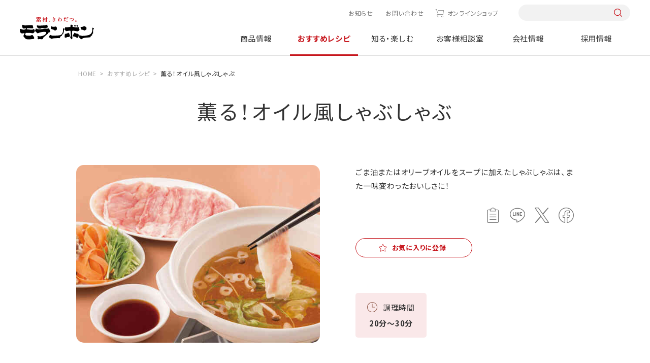

--- FILE ---
content_type: text/html; charset=UTF-8
request_url: https://www.moranbong.co.jp/recipe/detail/2467.html
body_size: 9181
content:
<!DOCTYPE html>
<html lang="ja">
<head prefix="og: http://ogp.me/ns# fb: http://ogp.me/ns/fb# article: http://ogp.me/ns/article#">
<meta charset="UTF-8" />
<meta http-equiv="X-UA-COMPATIBLE" content="IE=edge" />
<meta name="viewport" content="width=device-width" />
<meta name="format-detection" content="telephone=no,address=no,email=no" />
<title>薫る！オイル風しゃぶしゃぶ | おすすめレシピ | モランボン</title>
<meta name="description" content="「薫る！オイル風しゃぶしゃぶ」のレシピページです。ごま油またはオリーブオイルをスープに加えたしゃぶしゃぶは、また一味変わったおいしさに！" />
<meta name="keywords" content="モランボン,ジャン,焼肉,たれ,韓の食菜,レシピ,キャンペーン,会社情報,採用情報" />
<meta property="og:type" content="article" />
<meta property="og:title" content="薫る！オイル風しゃぶしゃぶ | おすすめレシピ | モランボン" />
<meta property="og:description" content="「薫る！オイル風しゃぶしゃぶ」のレシピページです。ごま油またはオリーブオイルをスープに加えたしゃぶしゃぶは、また一味変わったおいしさに！" />
<meta property="og:image" content="https://www.moranbong.co.jp/recipe/images/2467_ext_03_0_L.jpg" />
<meta property="og:url" content="https://www.moranbong.co.jp/recipe/detail/2467.html" />
<meta property="og:site_name" content="モランボン" />
<meta name="twitter:card" content="summary_large_image" />
<meta name="twitter:url" content="https://www.moranbong.co.jp/recipe/detail/2467.html" />
<meta name="twitter:title" content="薫る！オイル風しゃぶしゃぶ | おすすめレシピ | モランボン" />
<meta name="twitter:description" content="「薫る！オイル風しゃぶしゃぶ」のレシピページです。ごま油またはオリーブオイルをスープに加えたしゃぶしゃぶは、また一味変わったおいしさに！" />
<meta name="twitter:image:src" content="https://www.moranbong.co.jp/recipe/images/2467_ext_03_0_L.jpg" />
<link rel="canonical" href="https://www.moranbong.co.jp/recipe/detail/2467.html">
<!-- Google Tag Manager -->
<script>(function(w,d,s,l,i){w[l]=w[l]||[];w[l].push({'gtm.start':
new Date().getTime(),event:'gtm.js'});var f=d.getElementsByTagName(s)[0],
j=d.createElement(s),dl=l!='dataLayer'?'&l='+l:'';j.async=true;j.src=
'https://www.googletagmanager.com/gtm.js?id='+i+dl;f.parentNode.insertBefore(j,f);
})(window,document,'script','dataLayer','GTM-5ZW3C6K');</script>
<!-- End Google Tag Manager -->
<link rel="shortcut icon" href="../../favicon_mrb.ico">
<link rel="apple-touch-icon" href="../../touch_logo.png">
<link rel="preconnect" href="https://fonts.googleapis.com">
<link rel="preconnect" href="https://fonts.gstatic.com" crossorigin>
<link rel="preload" href="https://fonts.googleapis.com/css2?family=Noto+Sans+JP:wght@400;700&family=Yellowtail&family=Zen+Old+Mincho:wght@400;700&display=swap" as="style">
<link rel="stylesheet" href="https://fonts.googleapis.com/css2?family=Noto+Sans+JP:wght@400;700&family=Yellowtail&family=Zen+Old+Mincho:wght@400;700&display=swap" media="print" onload="this.media='all'">
<link href="../../common/dist/css/common.css?023531" rel="stylesheet">
<link href="../../common/dist/css/recipe.css" rel="stylesheet">
</head>
<body id="recipe" class="">
<!-- Google Tag Manager (noscript) -->
<noscript><iframe src="https://www.googletagmanager.com/ns.html?id=GTM-5ZW3C6K"
height="0" width="0" style="display:none;visibility:hidden"></iframe></noscript>
<!-- End Google Tag Manager (noscript) -->
<style>
@media screen and (min-width: 751px) {
    #product header .catList {
        justify-content: start;
    }
    #product .catList>div:nth-of-type(1) {
        margin-left: 0;
    }
    #product .catList>div:nth-of-type(5) {
        margin-right: 0;
    }
}
.headerNav__main .mainList__cnt .cnt__main .productCnt__cat .catList>div:nth-last-of-type(-n+3) {
    margin-bottom: auto;
}
</style>


<header id="header">
<div class="header">
<div class="header__inner">
<h1 class="header__logo"><a href="/"><img src="/common/dist/img/logo.svg" alt="モランボン"></a></h1>
<nav class="headerNav">
<div class="headerNav__inner">
<div class="headerNav__sub">
<ul class="subList">
<li class="subList__item news"><a href="/news/">お知らせ</a></li>
<li class="subList__item"><a href="/consultation/#pagelink_inquiry">お問い合わせ</a></li>
<li class="subList__item onlineshop"><a href="https://www.moranbong-shop.com/" class="icon-cart" target="_blank">オンラインショップ</a></li>
</ul>
<div class="sub__search pc-only">
<form action="/search/" onsubmit="return siteSearchCheck(this,'/search/?blog_id=1&no_query=1');" name="search_form">
<input type="hidden" name="blog_id" value="1">
<input type="search" name="query" value="" />
<input type="submit">
</form>
</div>
</div>
<div class="headerNav__main">
<ul class="mainList">
<li class="mainList__item product">
<a href="/products/" class="mainList__button">商品情報</a>
<div class="mainList__cnt">
<div class="cnt__inner l-cnt-lg">
<div class="cnt__ttl pc-only">
<div class="ttl__inner">
<a href="/products/">
<p><span>Product</span>商品情報</p>
<p class="ttl__top">TOPへ</p>
</a>
</div>
<p class="new link--right"><a href="/products/new/"><span>新商品情報</span></a></p>
<ul class="ttl__brand">
<li>ブランドサイト</li>
<li class="link--right"><a href="/jang/">ジャン焼肉サイト</a></li>
<li class="link--right"><a href="/hanshoku/">おうち韓食サイト</a></li>
<li class="link--right"><a href="/tuqro/">手作り餃子サイト</a></li>
<li class="link--right"><a href="/nabe/">おいしい鍋サイト</a></li>
</ul>
</div>
<div class="cnt__main">
<div class="main__inner">
<div class="productCnt pc-only">
<div class="productCnt__wrap">
<div class="productCnt__cat">
<p>商品カテゴリーから探す</p>
<div class="catList pc-only">
<div>
<a href="/products/kimchi/">
<div><img src="/common/dist/img/img_kimchi.jpg?20240328" alt="キムチ"></div>
<p>キムチ</p>
</a>
</div>
<div>
<a href="/products/yakinikunotare/">
<div><img src="/common/dist/img/img_yakiniku.jpg?20240328" alt="焼肉のたれ"></div>
<p>焼肉のたれ</p>
</a>
</div>
<div>
<a href="/products/chinese/">
<div><img src="/common/dist/img/img_dough.jpg?20240328" alt="餃子の皮&ピザなど"></div>
<p>餃子の皮&ピザなど</p>
</a>
</div>
<div>
<a href="/products/nabesoup/">
<div><img src="/common/dist/img/img_soup.jpg?20240328" alt="鍋&スープ"></div>
<p>鍋&スープ</p>
</a>
</div>
<div>
<a href="/products/korean/">
<div><img src="/common/dist/img/img_korean-taste.jpg?20240328" alt="韓国料理テイスト"></div>
<p>韓国料理テイスト</p>
</a>
</div>
<div>
<a href="/products/japan/">
<div><img src="/common/dist/img/img_japanese-taste.jpg?20240328" alt="和風テイスト"></div>
<p>和風テイスト</p>
</a>
</div>
<div>
<a href="/products/western/">
<div><img src="/common/dist/img/img_western-style.jpg?20240328" alt="洋風テイスト"></div>
<p>洋風テイスト</p>
</a>
</div>
<div>
<a href="/products/asia/">
<div><img src="/common/dist/img/img_asian-taste.jpg?20240328" alt="中華&他アジアテイスト"></div>
<p>中華&<br>他アジアテイスト</p>
</a>
</div>
<div>
<a href="/products/frozenfood/">
<div><img src="/common/dist/img/img_frozenfood.jpg?20250210" alt="冷凍商品"></div>
<p>冷凍商品</p>
</a>
</div>
<div>
<a href="/products/businessuse/">
<div><img src="/common/dist/img/img_business.jpg?20240328" alt="業務用商品"></div>
<p>業務用商品</p>
</a>
</div>
</div>
</div>
<div>
<div class="productCnt__counter">
<p>売場から探す</p>
<ul class="counterList">
<li>
<a href="/products/search/index.html?limit=9999&blog_id=2&target=2&query=精肉売場向け">
<div><img src="/common/dist/img/product/bg_counter01.jpg?20240329" alt="精肉売場向け商品"></div>
<p>精肉売場向け商品</p>
</a>
</li>
<li>
<a href="/products/search/index.html?limit=9999&blog_id=2&target=2&query=青果売場向け">
<div><img src="/common/dist/img/product/bg_counter03.jpg?20240329" alt="青果売場向け商品"></div>
<p>青果売場向け商品</p>
</a>
</li>
<li>
<a href="/products/search/index.html?limit=9999&blog_id=2&target=2&query=水産売場向け">
<div><img src="/common/dist/img/product/bg_counter02.jpg?20240329" alt=水産売場向け商品"></div>
<p>水産売場向け商品</p>
</a>
</li>
<li>
<a href="/products/search/index.html?limit=9999&blog_id=2&target=2&query=日配売場向け">
<div><img src="/common/dist/img/product/bg_counter04.jpg?20240329" alt="日配売場向け商品"></div>
<p>日配売場向け商品</p>
</a>
</li>
</ul>
</div>
</div>
</div>
</div>
<div class="productCnt sp-only">
<ul class="cntList">
<li><a href="/products/">TOPへ</a></li>
<li><a href="/products/new/"><span>新商品情報</span><span>NEW</span></a></li>
<li><a href="/products/#pagelink_cateogry">商品カテゴリーから探す</a></li>
<li>
<p>売場から探す</p>
<ul class="productCnt__brand">
<li>
<a href="/products/search/index.html?limit=9999&blog_id=2&target=2&query=精肉売場向け">
<p>精肉売場向け商品</p>
</a>
</li>
<li>
<a href="/products/search/index.html?limit=9999&blog_id=2&target=2&query=青果売場向け">
<p>青果売場向け商品</p>
</a>
</li>
<li>
<a href="/products/search/index.html?limit=9999&blog_id=2&target=2&query=水産売場向け">
<p>水産売場向け商品</p>
</a>
</li>
<li>
<a href="/products/search/index.html?limit=9999&blog_id=2&target=2&query=日配売場向け">
<p>日配売場向け商品</p>
</a>
</li>
</ul>
</li>
<li><a href="/products/#pagelink_brand">商品ブランドから探す</a></li>
</ul>
</div>
</div>
</div>
</div>
</div>
</li>
<li class="mainList__item recipe">
<a href="/recipe/" class="mainList__button">おすすめレシピ</a>
<div class="mainList__cnt">
<div class="cnt__inner l-cnt-lg">
<div class="cnt__ttl pc-only">
<div class="ttl__inner">
<a href="/recipe/">
<p><span>Recipes</span>おすすめレシピ</p>
<p class="ttl__top">TOPへ</p>
</a>
</div>
<ul class="ttl__brand">
<li>ブランドサイト</li>
<li class="link--right"><a href="/jang/">ジャン焼肉サイト</a></li>
<li class="link--right"><a href="/hanshoku/">おうち韓食サイト</a></li>
<li class="link--right"><a href="/tuqro/">手作り餃子サイト</a></li>
<li class="link--right"><a href="/nabe/">おいしい鍋サイト</a></li>
</ul>
</div>
<div class="cnt__main">
<div class="main__inner">
<div class="recipeCnt pc-only">
<div class="recipeCnt__top">
<div class="recipeCnt__week">
<p>今週のおすすめ</p>
<div class="columnBox columnBox--01">
<div>
<a href="/recipe/detail/2018.html">
<div><img src="/recipe/images/2018_ext_03_0_L.jpg" alt="もやしのナムル"></div>
<p class="bold">もやしのナムル</p>
</a>
</div>
</div>
</div>
<div class="recipeCnt__ranking">
<p>1番人気のレシピ</p>
<div class="columnBox columnBox--01">
<div>
<a href="/recipe/detail/11304.html">
<div><img src="/recipe/images/20251017.jpg" alt="餃子の皮で作る包まない小籠包"></div>
<p class="bold">餃子の皮で作る包まない小籠包</p>
</a>
</div>
</div>
</div>
<div class="recipeCnt__movie">
<p>動画レシピ</p>
<div class="columnBox columnBox--01">
<div>
<a href="/recipe/movie/">
<div><img src="/common/dist/img/img_menu_recipe01.jpg" alt="動画レシピ"></div>
<p class="bold">動画レシピ一覧を見る</p>
</a>
</div>
</div>
</div>
</div>
<div class="recipeCnt__bottom">
<div class="button button--red"><a href="/recipe/favorite/"><span class="icon--left icon-favorite">お気に入りレシピを見る</span></a></div>
<div class="recipeCnt__special">
<p>特集レシピ</p>
<div class="columnBox columnBox--02">
<div>
<a href="/recipe/premium/1944.html">
<div><img src="/recipe/images/20251115SPR_main.png" alt="節分レシピ"></div>
<p class="bold">節分レシピ</p>
</a>
</div>
<div>
<a href="/recipe/premium/11418.html">
<div><img src="/recipe/images/20251223creamingM.png" alt="辛い鍋×追いブライト"></div>
<p class="bold">辛い鍋×追いブライト</p>
</a>
</div>
</div>
</div>
</div>
</div>
<div class="recipeCnt sp-only">
<ul class="cntList">
<li><a href="/recipe/">TOPへ</a></li>
<li>
<p>今週のおすすめ</p>
<div class="rowBox rowBox--flex rowBox--02">
<a href="/recipe/detail/2018.html">
<div><img src="/recipe/images/2018_ext_03_0_L.jpg" alt="もやしのナムル"></div>
<div>
<p class="bold">もやしのナムル</p>
</div>
</a>
</div>
</li>
<li><a href="/recipe/ranking/">人気レシピランキング一覧</a></li>
<li><a href="/recipe/movie/">動画レシピ一覧</a></li>
<li>
<p>特集レシピ</p>
<div class="columnBox columnBox--02 columnBox--sp02">
<div>
<a href="/recipe/premium/1944.html">
<div><img src="/recipe/images/20251115SPR_main.png" alt="節分レシピ"></div>
<div>
<p class="bold">節分レシピ</p>
</div>
</a>
</div>
<div>
<a href="/recipe/premium/11418.html">
<div><img src="/recipe/images/20251223creamingM.png" alt="辛い鍋×追いブライト"></div>
<div>
<p class="bold">辛い鍋×追いブライト</p>
</div>
</a>
</div>
</div>
</li>
<li><div class="button button--red"><a href="/recipe/favorite/"><span class="icon--left icon-favorite">お気に入りレシピを見る</span></a></div></li>
</ul>
</div>
</div>
</div>
</div>
</div>
</li>
<li class="mainList__item knowenjoy">
<a href="/knowenjoy/" class="mainList__button">知る・楽しむ</a>
<div class="mainList__cnt">
<div class="cnt__inner l-cnt-lg">
<div class="cnt__ttl pc-only">
<div class="ttl__inner">
<a href="/knowenjoy/">
<p><span>Information</span>知る・楽しむ</p>
<p class="ttl__top">TOPへ</p>
</a>
</div>
</div>
<div class="cnt__main">
<div class="main__inner">
<div class="knowenjoyCnt pc-only">
<ul class="knowenjoyCnt__list">
<li>
<a href="/knowenjoy/campaign/">
<div><img src="/common/dist/img/img_menu_knowenjoy01.jpg?20230328" alt="キャンペーン情報"></div>
<p>キャンペーン情報</p>
</a>
</li>
<li>
<a href="/knowenjoy/movie/">
<div><img src="/common/dist/img/img_menu_knowenjoy02.jpg?20230328" alt="CM情報館"></div>
<p>CM情報館</p>
</a>
</li>
<li>
<a href="/knowenjoy/event/">
<div><img src="/common/dist/img/img_menu_knowenjoy03.jpg?20230328" alt="イベント"></div>
<p>イベント</p>
</a>
</li>
</ul>
</div>
<div class="knowenjoyCnt sp-only">
<ul class="cntList">
<li><a href="/knowenjoy/">TOPへ</a></li>
<li><a href="/knowenjoy/campaign/">キャンペーン情報</a></li>
<li><a href="/knowenjoy/movie/">CM情報館</a></li>
<li><a href="/knowenjoy/event/">イベント</a></li>
</ul>
</div>
</div>
</div>
</div>
</div>
</li>
<li class="mainList__item consultation"><a href="/consultation/">お客様相談室</a></li>
<li class="mainList__item company"><a href="/company/">会社情報</a></li>
<li class="mainList__item recruit"><a href="/recruit/">採用情報</a></li>
<li class="mainlist__item brand sp-only">
<a href="" class="mainList__button">ブランドサイト</a>
<div class="mainList__cnt">
<div class="cnt__inner l-cnt-lg">
<div class="cnt__main">
<div class="main__inner">
<ul class="cntList brandCnt">
<li><a href="/jang/">ジャン焼肉サイト</a></li>
<li><a href="/hanshoku/">おうち韓食サイト</a></li>
<li><a href="/tuqro/">手作り餃子サイト</a></li>
<li><a href="/nabe/">おいしい鍋サイト</a></li>
</ul>
</div>
</div>
</div>
</div>
</li>
</ul>
<div class="mainList__bg"></div>
</div>
</div>
</nav>
<div class="headerNav__front sp-only">
<button class="headerNav__search icon-search"></button>
<button class="headerNav__button"><span></span></button>
</div>
<div class="search__box">
<form action="/search/" onsubmit="return siteSearchCheck(this,'/search/?blog_id=1&no_query=1');" name="search_form">
<input type="hidden" name="blog_id" value="1">
<input type="search" name="query" value="" />
<input type="submit">
</form>
</div>
</div>
</div>
</header>
<div class="overlay"></div>
<main class="lower detail" id="js-recipeID" data-recipenum="7902">
<script type="application/ld+json">
{
"@context": "http://schema.org",
"@type": "BreadcrumbList",
"itemListElement": [
{
"@type": "ListItem",
"position": 1,
"item": {
"@id": "https://www.moranbong.co.jp/",
"name": "モランボン｜素材、きわだつ"
}
},
{
"@type": "ListItem",
"position": 2,
"item": {
"@id": "https://www.moranbong.co.jp/recipe/",
"name": "おすすめレシピ"
}
},
{
"@type": "ListItem",
"position": 3,
"item": {
"@id": "https://www.moranbong.co.jp/recipe/detail/2467.html",
"name": "薫る！オイル風しゃぶしゃぶ"
}
}
]
}
</script>
<div class="breadcrumb">
<ul itemscope itemtype="http://schema.org/BreadcrumbList" class="breadcrumbList">
<li itemprop="itemListElement" itemscope itemtype="http://schema.org/ListItem"><a itemprop="item" href="../../index.html"><span itemprop="name">HOME</span></a><meta itemprop="position" content="1" /></li>
<li itemprop="itemListElement" itemscope itemtype="http://schema.org/ListItem"><a itemprop="item" href="../index.html"><span itemprop="name">おすすめレシピ</span></a><meta itemprop="position" content="2" /></li>
<li itemprop="itemListElement" itemscope itemtype="http://schema.org/ListItem"><span itemprop="name">薫る！オイル風しゃぶしゃぶ</span><meta itemprop="position" content="3" /></li>
</ul>
</div>
<div class="recipe__cnt">
<h1>薫る！オイル風しゃぶしゃぶ</h1>
<section class="intro l-cnt">
<div class="intro__img"><img id="subject_img" src="../images/2467_ext_03_0_L.jpg?20241024" alt="薫る！オイル風しゃぶしゃぶ"></div>
<div class="intro__info">
<p class="intro__txt">ごま油またはオリーブオイルをスープに加えたしゃぶしゃぶは、また一味変わったおいしさに！</p>
<div class="intro__share">
<!--<div class="share__print"><button onclick="window.print();" type="submit" class="icon-print"><span>プリントする</span></button></div>-->
<ul id="sns_wrap" class="shareList">
<li><a class="clipBord icon-clipboard" data-text="薫る！オイル風しゃぶしゃぶ。ごま油またはオリーブオイルをスープに加えたしゃぶしゃぶは、また一味変わったおいしさに！" data-url="https://www.moranbong.co.jp/recipe/detail/2467.html"></a></li>
<li><a class="share icon-line" href="http://line.me/R/msg/text/?https://www.moranbong.co.jp/recipe/detail/2467.html%0a薫る！オイル風しゃぶしゃぶ%0aごま油またはオリーブオイルをスープに加えたしゃぶしゃぶは、また一味変わったおいし..." target="_blank" rel="nofollow noopener"></a></li>
<li><a class="share icon-x" href="https://twitter.com/share?url=https://www.moranbong.co.jp/recipe/detail/2467.html&text=薫る！オイル風しゃぶしゃぶ%0aごま油またはオリーブオイルをスープに加えたしゃぶしゃぶは、また一味変わったおいし..." rel="nofollow noopener" target="_blank"></a></li>
<li><a class="share icon-facebook" href="http://www.facebook.com/share.php?u=https://www.moranbong.co.jp/recipe/detail/2467.html&t=薫る！オイル風しゃぶしゃぶ%0aごま油またはオリーブオイルをスープに加えたしゃぶしゃぶは、また一味変わったおいし..." rel="nofollow noopener" target="_blank"></a></li>
</ul>
</div>
<div id="js-favorite" class="button button--mini button--red favoButton" ><a href="javascript:void(0);"><span class="icon--left icon-favorite">お気に入りに登録</span></a></div>
<ul class="tagList">
</ul>
<ul class="introList">
<li class="introList__item time">
<p class="introList__ttl icon-cookingtime">調理時間</p>
<p class="introList__txt">20分～30分</p>
</li>
</ul>
</div>
</section>
<section class="check l-cnt">
<div class="check__inner">
<div class="check__ttl pc-only">
<p class="ttl__sub icon-play_hover"><span>Check!</span></p>
<p class="ttl__main">このレシピに<br>使っています！</p>
</div>
<div class="frameList">
<div class="check__ttl sp-only">
<p class="ttl__sub icon-play_hover"><span>Check!</span></p>
<p class="ttl__main">このレシピに<br>使っています！</p>
</div>
<div>
<a href="../../products/detail/449.html">
<div><img src="../../products/images/449_thum.png?20241024" alt="もち粉入り餃子の皮"></div>
<p>もち粉入り餃子の皮</p>
</a>
</div>
<div>
<a href="../../products/detail/418.html">
<div><img src="../../products/images/418_thum.png?20241024" alt="スープでしゃぶしゃぶ"></div>
<p>スープでしゃぶしゃぶ</p>
</a>
</div>
<div>
<a href="../../products/detail/417.html">
<div><img src="../../products/images/417_thum_1.png?20241024" alt="しゃぶしゃぶのつけだれ すりたてごま"></div>
<p>しゃぶしゃぶのつけだれ すりたてごま</p>
</a>
</div>
<div>
<a href="../../products/detail/416.html">
<div><img src="../../products/images/416_thum.png?20241024" alt="しゃぶしゃぶのつけだれ 肉旨ぽん酢"></div>
<p>しゃぶしゃぶのつけだれ 肉旨ぽん酢</p>
</a>
</div>
<div>
<a href="../../products/detail/11027.html">
<div><img src="../../products/images/20250810_04_thum.png?20241024" alt="しゃぶしゃぶのつけだれ 魚介とんこつ味"></div>
<p>しゃぶしゃぶのつけだれ 魚介とんこつ味</p>
</a>
</div>
</div>
</div>
</section>
<section class="make l-cnt">
<div class="make__material">
<p class="make__ttl icon-ingredients">材料：3～4人前</p>
<ul class="lineList lineList--01">
<li class="">
<p>豚肉 <br>（しゃぶしゃぶ用）</p>
<p>200g</p>
</li>
<li class="">
<p>鶏むね肉</p>
<p>200g</p>
</li>
<li class="">
<p>レタス</p>
<p>1/4個（約100g）</p>
</li>
<li class="">
<p>しめじ</p>
<p>1パック（約100g)</p>
</li>
<li class="">
<p>人参</p>
<p>1/2本（約100g)</p>
</li>
<li class="">
<p>水菜</p>
<p>1/2束（約100g）</p>
</li>
<li class="">
<p>ごま油 <br>またはオリーブオイル</p>
<p>大さじ3～5</p>
</li>
<li class="">
<p>水</p>
<p>1,400ml</p>
</li>
<li class="red">
<p>スープでしゃぶしゃぶ</p>
<p>1パック</p>
</li>
<li class="red">
<p>しゃぶしゃぶのつけだれ</p>
<p>適量</p>
</li>
</ul>
<p>※お好みでにんにくスライス、鷹の爪を加えると一層風味よく召しあがれます。</p>
</div>
<div class="make__howto">
<p class="make__ttl icon-howtocook">作り方</p>
<ul class="howtoList">
<li class="howtoList__item">
<p class="howtoList__ttl"><span>1</span></p>
<p class="howtoList__txt">鶏むね肉は5mm厚程度の薄切りにし、野菜は食べやすい大きさに切ります。</p>
</li>
<li class="howtoList__item">
<p class="howtoList__ttl"><span>2</span></p>
<p class="howtoList__txt">鍋に<strong>「スープでしゃぶしゃぶ」</strong>と水(1,400ml)を入れて煮立たせます｡</p>
</li>
<li class="howtoList__item">
<p class="howtoList__ttl"><span>3</span></p>
<p class="howtoList__txt">煮立ったら、ごま油またはオリーブオイルを加え、野菜を入れます。<br>
お肉は、沸騰したスープにくぐらせ、お好みの「しゃぶしゃぶのつけだれ」をつけてお召しあがりください。</p>
</li>
</ul>
<p class="howto__note">※調理時にスープがはねることがありますのでご注意ください。</p>
</div>
</section>
<section class="comment l-cnt">
</section>
<section class="keyword l-cnt">
<div class="keyword__box">
<p class="keyword__ttl">このレシピのキーワード</p>
<ul class="tagList">
<li><a href="../tagsearch/index.html?tags=0309_餃子の皮">餃子の皮</a></li>
<li><a href="../tagsearch/index.html?tags=0310_春巻の皮">春巻の皮</a></li>
<li><a href="../tagsearch/index.html?tags=0311_ワンタンの皮">ワンタンの皮</a></li>
<li><a href="../tagsearch/index.html?tags=0354_しゃぶしゃぶのたれ">しゃぶしゃぶのたれ</a></li>
<li><a href="../tagsearch/index.html?tags=1004_牛薄切り肉">牛薄切り肉</a></li>
<li><a href="../tagsearch/index.html?tags=1007_豚薄切り肉">豚薄切り肉</a></li>
<li><a href="../tagsearch/index.html?tags=1013_鶏むね肉">鶏むね肉</a></li>
<li><a href="../tagsearch/index.html?tags=1073_人参">人参</a></li>
<li><a href="../tagsearch/index.html?tags=1082_水菜">水菜</a></li>
<li><a href="../tagsearch/index.html?tags=1085_レタス">レタス</a></li>
<li><a href="../tagsearch/index.html?tags=1092_しめじ">しめじ</a></li>
<li><a href="../tagsearch/index.html?tags=1321_ごま油">ごま油</a></li>
<li><a href="../tagsearch/index.html?tags=2242_しゃぶしゃぶ">しゃぶしゃぶ</a></li>
<li><a href="../tagsearch/index.html?tags=2270_餃子の鍋">餃子の鍋</a></li>
<li><a href="../tagsearch/index.html?tags=4107_鍋">鍋</a></li>
<li><a href="../tagsearch/index.html?tags=4114_和風">和風</a></li>
<li><a href="../tagsearch/index.html?tags=6104_煮る・ゆでる">煮る・ゆでる</a></li>
<li><a href="../tagsearch/index.html?tags=9105_変わり種">変わり種</a></li>
</ul>
</div>
</section>
<section class="same l-cnt">
<h2>同じ商品を使ったレシピ</h2>
<div class="columnBox columnBox--03 columnBox--sp02">
<div>
<a href="4856.html">
<div><img src="../images/4856_ext_03_0_L.jpg?20241024" alt="塚田編集長の「わが家の手作り餃子」" /></div>
<p class="recipe__txt bold">塚田編集長の「わが家の手作り餃子」</p>
</a>
</div>
<div>
<a href="1338.html">
<div><img src="../images/1338_ext_03_0_L.jpg?20241024" alt="もち粉入り餃子の皮で作る餃子" /></div>
<p class="recipe__txt bold">もち粉入り餃子の皮で作る餃子</p>
</a>
</div>
<div>
<a href="5302.html">
<div><img src="../images/5302_ext_03_0_L.jpg?20241024" alt="春雨入りムルマンドゥ～水餃子～" /></div>
<p class="recipe__txt bold">春雨入りムルマンドゥ～水餃子～</p>
</a>
</div>
</div>
<div class="button center button--red"><a href="../search/index.html?flag=2&blog_id=3&target=3&item=もち粉入り餃子の皮 , スープでしゃぶしゃぶ , しゃぶしゃぶのつけだれ すりたてごま , しゃぶしゃぶのつけだれ 肉旨ぽん酢 , しゃぶしゃぶのつけだれ 魚介とんこつ味&query=ID9047 OR ID6457 OR ID6458 OR ID6459 OR ID11027">一覧ページへ</a></div>
</section>
<div id="history_none_border"></div>
<section id="contentHistory_wrap" class="history l-sec">
<h2>最近見たレシピ</h2>
<div class="history__inner l-cnt">
<div id="js-contentHistory" class="columnBox columnBox--04 columnBox--sp02"></div>
<div class="button right button--mini button--red"><a href="../favorite/index.html"><span class="icon--left icon-favorite">お気に入りレシピを見る</span></a></div>
</div>
</section>
<section class="search l-cnt l-sec">
    <h2>レシピ検索</h2>
    <div class="searchBox">
      <div class="searchBox__form">
        <p class="searchBox__ttl pc-only">レシピ検索</p>
        <form action="/recipe/search/index.html" onsubmit="return siteSearchCheck(this,'/recipe/search/?flag=3&no_query=1&blog_id=3&target=3');" name="search_form">
<input type="search" name="query" value="" placeholder="レシピ名を入力してください" id="js-InputText">
<input type="hidden" name="flag" value="3">
<!--<input type="hidden" name="limit" value="9999">-->
<input type="hidden" name="blog_id" value="3">
<input type="hidden" name="target" value="3"> 
<div class="searchBox__button icon-search"><input type="submit" value="検索"></div>
</form>


      </div>
      <!--<div class="searchBox__keyword">
        <p class="keyword__ttl">おすすめキーワード</p>
        <ul class="tagList">
          <li><a href="/recipe/search/index.html?flag=3&blog_id=3&target=3&query=餃子">餃子</a></li>
          <li><a href="/recipe/search/index.html?flag=3&blog_id=3&target=3&query=焼肉">焼肉</a></li>
          <li><a href="/recipe/search/index.html?flag=3&blog_id=3&target=3&query=菜の花">菜の花</a></li>
        </ul>
      </div>-->
    </div>
<div class="searchList">
  <div class="searchList__cnt searchList__main">
    <p class="searchList__ttl"><a href="" class="icon-search_ingredients">メイン食材で探す</a></p>
    <div class="mainList__wrap">
      <div class="mainList">
        <p class="mainList__ttl icon-search_meat">肉類</p>
        <div class="mainList__tag">
          <ul class="tagList">
            <li><a href="/recipe/tagsearch/index.html?tags=1001_牛焼肉用">牛焼肉用</a></li>
            <li><a href="/recipe/tagsearch/index.html?tags=1002_牛ステーキ用">牛ステーキ用</a></li>
            <li><a href="/recipe/tagsearch/index.html?tags=1004_牛薄切り肉">牛薄切り肉</a></li>
            <li><a href="/recipe/tagsearch/index.html?tags=1003_牛ブロック肉">牛ブロック肉</a></li>
            <li><a href="/recipe/tagsearch/index.html?tags=1007_豚薄切り肉">豚薄切り肉</a></li>
            <li><a href="/recipe/tagsearch/index.html?tags=1009_豚ロース肉">豚ロース肉</a></li>
            <li><a href="/recipe/tagsearch/index.html?tags=1006_豚ブロック肉">豚ブロック肉</a></li>
            <li><a href="/recipe/tagsearch/index.html?tags=1008_豚こま肉">豚こま肉</a></li>
            <li><a href="/recipe/tagsearch/index.html?tags=1012_鶏もも肉">鶏もも肉</a></li>
            <li><a href="/recipe/tagsearch/index.html?tags=1013_鶏むね肉">鶏むね肉</a></li>
            <li><a href="/recipe/tagsearch/index.html?tags=1014_鶏ささみ">鶏ささみ</a></li>
            <li><a href="/recipe/tagsearch/index.html?tags=1016_鶏手羽">鶏手羽</a></li>
            <li><a href="/recipe/tagsearch/index.html?tags=1017_ひき肉">ひき肉</a></li>
            <li><a href="/recipe/tagsearch/index.html?tags=1022_もつ・ホルモン">もつ・ホルモン</a></li>
            <li><a href="/recipe/tagsearch/index.html?tags=1024_ベーコン">ベーコン</a></li>
            <li><a href="/recipe/tagsearch/index.html?tags=1025_ソーセージ">ソーセージ</a></li>
            <li><a href="/recipe/tagsearch/index.html?tags=1027_サラダチキン">サラダチキン</a></li>
            <li><a href="/recipe/tagsearch/index.html?tags=1019_つみれ">つみれ</a></li>
          </ul>
        </div>
      </div>
      <div class="mainList">
        <p class="mainList__ttl icon-search_fish">魚介類</p>
        <div class="mainList__tag">
          <ul class="tagList">
            <li><a href="/recipe/tagsearch/index.html?tags=1035_まぐろ">まぐろ</a></li>
            <li><a href="/recipe/tagsearch/index.html?tags=1027_鮭・サーモン">鮭・サーモン</a></li>
            <li><a href="/recipe/tagsearch/index.html?tags=1028_さば">さば</a></li>
            <li><a href="/recipe/tagsearch/index.html?tags=1031_鯛">鯛</a></li>
            <li><a href="/recipe/tagsearch/index.html?tags=1036_白身魚">白身魚</a></li>
            <li><a href="/recipe/tagsearch/index.html?tags=1033_ぶり">ぶり</a></li>
            <li><a href="/recipe/tagsearch/index.html?tags=1034_かじき">かじき</a></li>
            <li><a href="/recipe/tagsearch/index.html?tags=1032_たら">たら</a></li>
            <li><a href="/recipe/tagsearch/index.html?tags=1040_いか">いか</a></li>
            <li><a href="/recipe/tagsearch/index.html?tags=1046_かに">かに</a></li>
            <li><a href="/recipe/tagsearch/index.html?tags=1045_えび">えび</a></li>
            <li><a href="/recipe/tagsearch/index.html?tags=1043_かき">かき</a></li>
            <li><a href="/recipe/tagsearch/index.html?tags=1044_ホタテ貝">ホタテ貝</a></li>
            <li><a href="/recipe/tagsearch/index.html?tags=1049_シーフードミックス">シーフードミックス</a></li>
            <li><a href="/recipe/tagsearch/index.html?tags=1047_海草類">海草類</a></li>
            <li><a href="/recipe/tagsearch/index.html?tags=1048_たらこ・明太子">たらこ・明太子</a></li>
          </ul>
        </div>
      </div>
      <div class="mainList">
        <p class="mainList__ttl icon-search_vegetable">野菜・きのこ類</p>
        <div class="mainList__tag">
          <ul class="tagList">
            <li><a href="/recipe/tagsearch/index.html?tags=1070_トマト">トマト</a></li>
            <li><a href="/recipe/tagsearch/index.html?tags=1078_ブロッコリー">ブロッコリー</a></li>
            <li><a href="/recipe/tagsearch/index.html?tags=1077_ピーマン・パプリカ">ピーマン・パプリカ</a></li>
            <li><a href="/recipe/tagsearch/index.html?tags=1068_豆苗">豆苗</a></li>
            <li><a href="/recipe/tagsearch/index.html?tags=1054_キャベツ">キャベツ</a></li>
            <li><a href="/recipe/tagsearch/index.html?tags=1076_白菜">白菜</a></li>
            <li><a href="/recipe/tagsearch/index.html?tags=1079_ほうれん草">ほうれん草</a></li>
            <li><a href="/recipe/tagsearch/index.html?tags=1074_長ねぎ">長ねぎ</a></li>
            <li><a href="/recipe/tagsearch/index.html?tags=1065_玉ねぎ">玉ねぎ</a></li>
            <li><a href="/recipe/tagsearch/index.html?tags=1059_さつまいも">さつまいも</a></li>
            <li><a href="/recipe/tagsearch/index.html?tags=1066_大根">大根</a></li>
            <li><a href="/recipe/tagsearch/index.html?tags=1073_人参">人参</a></li>
            <li><a href="/recipe/tagsearch/index.html?tags=1086_れんこん">れんこん</a></li>
            <li><a href="/recipe/tagsearch/index.html?tags=1091_長芋">長芋</a></li>
            <li><a href="/recipe/tagsearch/index.html?tags=1057_ごぼう">ごぼう</a></li>
            <li><a href="/recipe/tagsearch/index.html?tags=1092_しめじ">しめじ</a></li>
            <li><a href="/recipe/tagsearch/index.html?tags=1080_まいたけ">まいたけ</a></li>
            <li><a href="/recipe/tagsearch/index.html?tags=1061_しいたけ">しいたけ</a></li>
            <li><a href="/recipe/tagsearch/index.html?tags=1050_えのき茸">えのき茸</a></li>
            <li><a href="/recipe/tagsearch/index.html?tags=1051_エリンギ">エリンギ</a></li>
            <li><a href="/recipe/tagsearch/index.html?tags=1083_もやし">もやし</a></li>
            <li><a href="/recipe/tagsearch/index.html?tags=1100_カット野菜">カット野菜</a></li>
          </ul>
        </div>
      </div>
      <div class="mainList">
        <p class="mainList__ttl icon-search_rice">ごはん・麺・パスタ類</p>
        <div class="mainList__tag">
          <ul class="tagList">
            <li><a href="/recipe/tagsearch/index.html?tags=1311_うどん">うどん</a></li>
            <li><a href="/recipe/tagsearch/index.html?tags=1315_そば">そば</a></li>
            <li><a href="/recipe/tagsearch/index.html?tags=1316_中華麺">中華麺</a></li>
            <li><a href="/recipe/tagsearch/index.html?tags=1313_パスタ">パスタ</a></li>
            <li><a href="/recipe/tagsearch/index.html?tags=1313_マカロニ">マカロニ</a></li>
            <li><a href="/recipe/tagsearch/index.html?tags=1314_パン">パン</a></li>
            <li><a href="/recipe/tagsearch/index.html?tags=1325_餅（トック）">餅（トック）</a></li>
          </ul>
        </div>
      </div>
      <div class="mainList">
        <p class="mainList__ttl icon-search_others">その他</p>
        <div class="mainList__tag">
          <ul class="tagList">
            <li><a href="/recipe/tagsearch/index.html?tags=1304_卵">卵</a></li>
            <li><a href="/recipe/tagsearch/index.html?tags=1306_豆腐">豆腐</a></li>
            <li><a href="/recipe/tagsearch/index.html?tags=1307_納豆">納豆</a></li>
            <li><a href="/recipe/tagsearch/index.html?tags=1305_チーズ">チーズ</a></li>
            <li><a href="/recipe/tagsearch/index.html?tags=1318_マヨネーズ">マヨネーズ</a></li>
            <li><a href="/recipe/tagsearch/index.html?tags=1301_油揚げ・厚揚げ">油揚げ・厚揚げ</a></li>
            <li><a href="/recipe/tagsearch/index.html?tags=1303_こんにゃく">こんにゃく</a></li>
            <li><a href="/recipe/tagsearch/index.html?tags=1320_酢">酢</a></li>
          </ul>
        </div>
      </div>
    </div>
  </div>
  <div class="searchList__wrap">
    <div class="searchList__cnt">
      <p class="searchList__ttl"><a href="" class="icon-search_genre">ジャンルで探す</a></p>
      <div class="tagList__wrap">
        <ul class="tagList">
          <li><a href="/recipe/tagsearch/index.html?tags=4114_和風">和風</a></li>
          <li><a href="/recipe/tagsearch/index.html?tags=4115_韓国風">韓国風</a></li>
          <li><a href="/recipe/tagsearch/index.html?tags=4116_洋風">洋風</a></li>
          <li><a href="/recipe/tagsearch/index.html?tags=4117_中華風">中華風</a></li>
          <li><a href="/recipe/tagsearch/index.html?tags=4118_アジア風">アジア風</a></li>
          <li><a href="/recipe/tagsearch/index.html?tags=4119_エスニック風">エスニック風</a></li>
          <li><a href="/recipe/tagsearch/index.html?tags=4106_焼肉">焼肉</a></li>
          <li><a href="/recipe/tagsearch/index.html?tags=4103_副菜">副菜</a></li>
          <li><a href="/recipe/tagsearch/index.html?tags=4112_デザート・おやつ">デザート・おやつ</a></li>
        </ul>
      </div>
    </div>
    <div class="searchList__cnt">
      <p class="searchList__ttl"><a href="" class="icon-search_type">種類で探す</a></p>
      <div class="tagList__wrap">
        <ul class="tagList">
          <li><a href="/recipe/tagsearch/index.html?tags=2142_ステーキ">ステーキ</a></li>
          <li><a href="/recipe/tagsearch/index.html?tags=2144_ローストビーフ">ローストビーフ</a></li>
          <li><a href="/recipe/tagsearch/index.html?tags=2146_スペアリブ">スペアリブ</a></li>
          <li><a href="/recipe/tagsearch/index.html?tags=2160_生姜焼">生姜焼</a></li>
          <li><a href="/recipe/tagsearch/index.html?tags=2154_から揚げ">から揚げ</a></li>
          <li><a href="/recipe/tagsearch/index.html?tags=2151_煮込みハンバーグ">煮込みハンバーグ</a></li>
          <li><a href="/recipe/tagsearch/index.html?tags=2157_煮豚">煮豚</a></li>
          <li><a href="/recipe/tagsearch/index.html?tags=2198_エビチリ">エビチリ</a></li>
          <li><a href="/recipe/tagsearch/index.html?tags=2112_チャプチェ">チャプチェ</a></li>
          <li><a href="/recipe/tagsearch/index.html?tags=2114_プルコギ">プルコギ</a></li>
          <li><a href="/recipe/tagsearch/index.html?tags=2116_チヂミ">チヂミ</a></li>
          <li><a href="/recipe/tagsearch/index.html?tags=2117_ビビンバ">ビビンバ</a></li>
          <li><a href="/recipe/tagsearch/index.html?tags=2127_トッポギ">トッポギ</a></li>
          <li><a href="/recipe/tagsearch/index.html?tags=2101_スンドゥブチゲ">スンドゥブチゲ</a></li>
        </ul>
      </div>
    </div>
    <div class="searchList__cnt">
      <p class="searchList__ttl"><a href="" class="icon-search_howtocook">調理方法で探す</a></p>
      <div class="tagList__wrap">
        <ul class="tagList">
          <li><a href="/recipe/tagsearch/index.html?tags=6101_焼く">焼く</a></li>
          <li><a href="/recipe/tagsearch/index.html?tags=6102_炒める">炒める</a></li>
          <li><a href="/recipe/tagsearch/index.html?tags=6103_揚げる">揚げる</a></li>
          <li><a href="/recipe/tagsearch/index.html?tags=6104_煮る・ゆでる">煮る・ゆでる</a></li>
          <li><a href="/recipe/tagsearch/index.html?tags=6106_和える・漬ける">和える・漬ける</a></li>
          <li><a href="/recipe/tagsearch/index.html?tags=6110_ホットプレート">ホットプレート</a></li>
          <li><a href="/recipe/tagsearch/index.html?tags=6112_包丁いらず">包丁いらず</a></li>
        </ul>
      </div>
    </div>
    <div class="searchList__cnt">
      <p class="searchList__ttl"><a href="" class="icon-search_scene">シーンで探す</a></p>
      <div class="tagList__wrap">
        <ul class="tagList">
          <li><a href="/recipe/tagsearch/index.html?tags=5102_節分">節分</a></li>
          <li><a href="/recipe/tagsearch/index.html?tags=5103_バレンタイン">バレンタイン</a></li>
          <li><a href="/recipe/tagsearch/index.html?tags=9102_パーティー">パーティー</a></li>
          <li><a href="/recipe/tagsearch/index.html?tags=9123_おうち居酒屋">おうち居酒屋</a></li>
          <li><a href="/recipe/tagsearch/index.html?tags=9119_女子会">女子会</a></li>
          <li><a href="/recipe/tagsearch/index.html?tags=9101_こどもが喜ぶ">こどもが喜ぶ</a></li>
          <li><a href="/recipe/tagsearch/index.html?tags=9124_ワンパン">ワンパン</a></li>
          <li><a href="/recipe/tagsearch/index.html?tags=9103_ごちそう">ごちそう</a></li>
        </ul>
      </div>
    </div>
  </div>
</div>
</section>
</div>
</main>
<a href="#" id="pagetop"></a>  
<footer id="footer" class="footer">
<div class="footer__inner">
<a href="../../index.html" class="footer__logo"><img src="../../common/dist/img/logo.svg" alt="モランボン"></a>
<div class="footer__cnt">
<div class="footer__smap">
<div class="smap__wrap">
<div class="smap__cnt">
<p class="smap__ttl smap__ttl--sp"><a href="../../products/index.html">商品情報</a></p>
<ul class="smapList">
<li class="smapList__item"><a href="../../products/new/index.html">新商品情報</a></li>
<li class="smapList__item"><a href="../../products/index.html#pagelink_cateogry">商品カテゴリから探す</a></li>
<li class="smapList__item"><a href="../../products/index.html#pagelink_salefloor">売り場から探す</a></li>
<li class="smapList__item"><a href="../../products/index.html#pagelink_brand">商品ブランドから探す</a></li>
</ul>
</div>
<div class="smap__cnt">
<p class="smap__ttl smap__ttl--sp"><a href="../index.html">おすすめレシピ</a></p>
<ul class="smapList">
<li class="smapList__item"><a href="../index.html">今週のおすすめレシピ</a></li>
<li class="smapList__item"><a href="../ranking/index.html">人気レシピランキング一覧</a></li>
<li class="smapList__item"><a href="../movie/index.html">動画レシピ一覧</a></li>
<li class="smapList__item"><a href="../index.html#pagelink_feature">特集レシピ</a></li>
</ul>
</div>
<div class="smap__cnt">
<p class="smap__ttl smap__ttl--sp"><a href="../../knowenjoy/index.html">知る・楽しむ</a></p>
<ul class="smapList">
<li class="smapList__item"><a href="../../knowenjoy/campaign/index.html">キャンペーン</a></li>
<li class="smapList__item"><a href="../../knowenjoy/movie/index.html">CM情報館</a></li>
<li class="smapList__item"><a href="../../knowenjoy/event/index.html">イベント</a></li>
</ul>
</div>
<div class="smap__cnt">
<p class="smap__ttl smap__ttl--sp"><a href="../../consultation/index.html">お客様相談室</a></p>
<ul class="smapList">
<li class="smapList__item"><a href="../../consultation/faq-products/all/index.html">商品についてのご質問</a></li>
<li class="smapList__item"><a href="../../consultation/discontinued/index.html">終売商品のお知らせ</a></li>
<li class="smapList__item"><a href="../../consultation/index.html#mail">メールでのお問い合わせ</a></li>
</ul>
</div>
<div class="smap__cnt">
<p class="smap__ttl"><a href="../../company/index.html">会社情報</a></p>
<p class="smap__ttl"><a href="../../recruit/index.html">採用情報</a></p>
</div>
</div>
<div class="smap__cnt">
<p class="smap__ttl"><a href="../../jang/index.html">ジャン焼肉サイト</a></p>
<p class="smap__ttl"><a href="../../hanshoku/index.html">おうち韓食サイト</a></p>
<p class="smap__ttl"><a href="../../tuqro/index.html">手作り餃子サイト</a></p>
<p class="smap__ttl"><a href="../../nabe/index.html">おいしい鍋サイト</a></p>
</div>
</div>
<div class="footer__other">
<ul class="footer__sns">
<li><a href="https://www.instagram.com/moranbong_official/?hl=ja" class="icon-instagram" target="_blank"></a></li>
<li><a href="https://x.com/moranbong1979?hp" class="icon-x" target="_blank"></a></li>
<li><a href="https://www.youtube.com/@moranbong1979" class="icon-youtube" target="_blank"></a></li>
</ul>
<div>
<ul class="footer__sub">
<li><a href="../../news/index.html">お知らせ</a></li>
<li><a href="../../consultation/index.html#pagelink_inquiry">お問い合わせ</a></li>
<li><a href="https://www.moranbong-shop.com/" class="icon-cart" target="_blank">オンラインショップ</a></li>
</ul>
<div class="footer__search">
<form action="../../search/index.html" onsubmit="return siteSearchCheck(this,'/search/?blog_id=1&no_query=1');" name="search_form">
<input type="hidden" name="blog_id" value="1">
<input type="search" name="query" value="" />
<input type="submit">
</form>
</div>
</div>
</div>
</div>
<div class="footer__bottom">
<div class="bottom__inner">
<p class="bottom__copyright">Copyright&copy;2002-2025 モランボン株式会社 all rights reserved.</p>
<ul class="bottom__link">
<li><a href="../../copyright/index.html">サイトポリシー</a></li>
<li><a href="../../privacypolicy/index.html">プライバシーポリシー</a></li>
<li><a href="../../sns-policy/index.html">ソーシャルメディアポリシー</a></li>
<li><a href="../../sitemap/index.html">サイトマップ</a></li>
</ul>
</div>
</div>
</div>
</footer>
<script src="https://ajax.googleapis.com/ajax/libs/jquery/3.6.0/jquery.min.js"></script>
<script src="../../common/dist/js/script.js?023531"></script>
<script src="../../common/dist/js/detail.js"></script>
<script src="../../common/dist/js/recipeRecomend.js"></script>
</body>
</html>

--- FILE ---
content_type: application/javascript
request_url: https://www.moranbong.co.jp/common/dist/js/detail.js
body_size: 1028
content:
$(function(){const e=document.querySelector("#sns_wrap .clipBord"),t=document.querySelectorAll("#sns_wrap .share");let o=!1,n=window.innerWidth;o=751<=n,e.addEventListener("click",e=>{let t=e.target.dataset.text,o=e.target.dataset.url,n=t+"\n"+o;document.addEventListener("copy",e=>{e.preventDefault(),e.clipboardData.setData("text/plain",n)},{once:!0}),navigator.clipboard.writeText(n),alert("コピーしました。\n\n"+n)}),window.addEventListener("resize",()=>{o=window.matchMedia("(min-width:751px)").matches});for(var i=0;i<t.length;i++)t[i].addEventListener("click",function(e){if(!o)return!1;e.preventDefault(),window.open(this.href,"sns_window","width=600, height=500, menubar=no, toolbar=no, scrollbars=yes")},!1);window.addEventListener("load",()=>{if("product"==$("body").attr("id")){let t=document.querySelector(".zoom_wrap"),s=t.querySelector(".zoom_img"),e=document.querySelector(".zoom_lens"),a=document.querySelector(".img_content"),d=e.clientWidth,c=t.clientWidth/d,l=a.querySelector(".zoom_lens"),o=a.querySelector("#subject_img"),n=window.innerWidth,p=!1,u=o.offsetWidth-d,m=o.offsetHeight-d;p=750<=n,window.addEventListener("resize",()=>{p=window.matchMedia("(min-width:750px)").matches}),a.addEventListener("mouseenter",()=>{var e;p&&(e=a.querySelector("#subject_img"),t.classList.add("active"),s.setAttribute("src",e.src),s.style.width=e.offsetWidth*c+"px")}),a.addEventListener("mouseleave",()=>{p&&t.classList.remove("active")}),a.addEventListener("mousemove",o=>{if(p){var n=a.getBoundingClientRect(),i=o.pageX,o=o.pageY,r=n.left+window.pageXOffset,o=o-(n.top+window.pageYOffset);let e=i-r-d/2,t=o-d/2;l.style.top=t+"px",l.style.left=e+"px",s.style.marginLeft=-(e*c)+"px",s.style.marginTop=-(t*c)+"px",e>u&&(e=u),t>m&&(t=m),e<0&&(e=0),t<0&&(t=0),l.style.top=t+"px",l.style.left=e+"px",s.style.marginLeft=-(e*c)+"px",s.style.marginTop=-(t*c)+"px"}});var i=$(".img_wrap").offset().top,r=$("#header").height();$(".zoom_cnt").css({position:"absolute",top:i-r}),$(window).on("scroll",function(){var e=$(".product__cnt h1").offset().top+$(".product__cnt h1").innerHeight()-20,t=$("#product .detail__cnt").next().offset().top-110,o=$(".zoom_wrap").height()+30,n=$(window).scrollTop();t-110<n+o?$(".zoom_cnt").css({position:"absolute",top:t-o-110}):e<=n+20?$(".zoom_cnt").css({position:"absolute",top:n}):$(".zoom_cnt").css({position:"absolute",top:i-r})})}})}());

--- FILE ---
content_type: image/svg+xml
request_url: https://www.moranbong.co.jp/common/dist/img/logo.svg
body_size: 9658
content:
<?xml version="1.0" encoding="utf-8"?>
<!-- Generator: Adobe Illustrator 27.2.0, SVG Export Plug-In . SVG Version: 6.00 Build 0)  -->
<svg version="1.1" xmlns="http://www.w3.org/2000/svg" xmlns:xlink="http://www.w3.org/1999/xlink" x="0px" y="0px" width="400px"
	 height="130px" viewBox="0 0 400 130" style="enable-background:new 0 0 400 130;" xml:space="preserve">
<style type="text/css">
	.st0{fill:#808080;}
	.st1{fill:#C7161D;}
	.st2{fill:none;stroke:#666666;stroke-width:6;stroke-linecap:round;stroke-linejoin:round;stroke-miterlimit:10;}
	.st3{fill:none;stroke:#000000;stroke-width:6;stroke-linecap:round;stroke-linejoin:round;stroke-miterlimit:10;}
	.st4{fill:#F7931E;}
	.st5{fill:none;stroke:#000000;stroke-width:7;stroke-linecap:round;stroke-linejoin:round;stroke-miterlimit:10;}
	.st6{fill:none;stroke:#B3B3B3;stroke-width:6;stroke-linecap:round;stroke-linejoin:round;stroke-miterlimit:10;}
	.st7{fill:none;stroke:#000000;stroke-width:9;stroke-linecap:round;stroke-linejoin:round;stroke-miterlimit:10;}
	.st8{fill:#ED1E79;}
	.st9{fill:#C1272D;}
	.st10{fill:none;}
	.st11{fill:none;stroke:#F7931E;stroke-width:6;stroke-linecap:round;stroke-linejoin:round;stroke-miterlimit:10;}
	.st12{fill:#29ABE2;}
	.st13{fill:none;stroke:#FBB03B;stroke-width:6;stroke-linecap:round;stroke-linejoin:round;stroke-miterlimit:10;}
	.st14{fill:#FFFFFF;}
	.st15{fill:none;stroke:#FBB03B;stroke-width:6;stroke-linecap:round;stroke-linejoin:round;stroke-miterlimit:13.3333;}
	.st16{fill:#AAAAAA;}
</style>
<g id="レイヤー_1">
	<g>
		<g>
			<g>
				<path d="M31.954,70.621c0,0-5.489,2.717-6.434,2.696c0,0-5.495,2.952-21.641-4.009c0,0-3.857,3.696-3.878,4.639
					c0,0,2.189,8.077,0.741,9.462c0,0,1.684,9.484,10.625,11.092c0,0,7.804-0.539,9-1.223c0,0,8.093-2.896,3.699,3.622l-3.486,8.428
					c0,0-2.914,3.715,0.775,7.808c0,0,8.084,8.442,10.616,11.565c0,0,10.064,4.231,28.779,1.566c0,0,10.664-1.659,11.356-0.937
					l5.249-2.484c0,0,0.841-6.121-1.685-9.483c0,0-4.352-6.233-6.416-9.111c0,0-0.872-3.325-9.236,1.217c0,0-4.06,2.037-9.718,1.679
					c0,0-8.955-0.902-14.862-0.791c0,0-9.798-5.644-5.699-9.571l2.473-5.143c0,0,5.224-1.304,25.033,0.066
					c0,0,15.036,3.629,17.477-0.095c0,0,4.446-3.506,6.352-9.781c0,0-0.116-5.671-3.797-10.238c0,0-0.616-4.263-3.284-1.015
					c0,0-3.143,3.476-5.495,2.953c0,0,3.967,2.21-31.133-1.852c0,0,0.07-3.304,0.805-4.469c0.733-1.165,0.25-0.702,0.25-0.702
					s1.207-1.155,4.272-0.853l25.729,0.553c0,0,4.005,0.324,4.133-5.578c0,0-3.778-10.944-3.517-12.12c0,0-0.22-0.712-4.259,0.38
					c0,0-10.376-0.696-28.597,1.037c0,0-8.569,3.123-20.234-3.506c0,0-4.137,5.578-5.091,6.031c0,0,2.742,4.311,2.933,6.439
					c0,0-0.848,6.359,7.601,8.903c0,0,10.428-1.665,10.888-1.184C32.276,66.612,33.719,65.463,31.954,70.621z"/>
				<path d="M95.458,49.788c0,0-5.707,1.769-4.119,4.871c0,0,0.713-0.22,5.642,12.166c0,0,5.279-0.536,6.368,0.374
					c0,0,4.108,1.091,5.991,1.368c0.227,0.033,0.872,0.103,1.066-0.035c1.918-1.376,2.631-1.595,2.631-1.595
					s5.516-3.896,16.308-0.594c0,0,8.492,0.419,17.317-3.642l2.617-0.888c0,0,2.371-0.423,1.724-3.27c0,0-1.669-4.818-1.791-7.359
					c0,0-3.893-2.917-3.862-4.335c0,0-11.895,3.996-14.487,3.704c0,0-14.402-0.073-17.02,0.814
					C113.844,51.365,98.234,52.446,95.458,49.788z"/>
				<path d="M88.93,67.832c0,0-1.85-1.927-2.854,0.884c0,0-1.371,8.887-4.235,10.241c0,0-2.848,0.647,13.152,14.275l1.161,0.97
					c0,0,15.527-8.166,36.792-8.653c0,0,7.096-0.557,9.827,4.226c0,0-0.706,10.847-17.377,17.337c0,0-8.071,1.951-15.189,3.45
					c0,0-1.438,0.914-12.947-1.931c0,0-4.702-1.046-1.251,3.279c0,0,2.091,1.579,1.037,6.635c0,0-3.863,3.932,3.126,8.333
					c0,0,3.598-2.521,18.896-0.066l4.996-1.779c0,0,3.047-9.856,5.411-10.041c0,0,12.535-11.773,13.223-10.813
					c0,0,1.979-4.208,7.712-7.155c0,0,3.942-7.709,5.354-7.444c0,0,3.342-1.58,6.415-1.75l2.673-3.485
					c0,0-5.998-17.606-9.539-17.681c0,0-1.671,0.91-2.37,0.422c0,0-3.061,2.355-17.21,1.341c0,0-19.04,4.077-26.102,2.981
					C109.633,71.409,94.247,73.143,88.93,67.832z"/>
				<path d="M167.818,56.307l0.427,2.135c0,0-0.906,9.19,0.481,10.637c0,0,7.23,4.171,11.72,4.032c0,0,3.259,2.194,5.348,3.893
					c0,0,4.921,1.759,6.814,1.564c0,0,2.667-3.25,5.766-4.6c0,0,3.08-0.406,1.785-6.101c0,0-0.621-4.029-1.234-8.529l-5.367-2.95
					c0,0-15.685,4.622-23.82-1.458C169.739,54.93,167.619,54.65,167.818,56.307z"/>
				<path d="M163.308,101.316l-5.68,11.449c0,0-2.878,2.064,1.557,4.521c0,0,3.549-0.395,10.464,7.548c0,0,7.906-5.263,43.313-4.499
					c0,0,2.789,2.183,4.859-6.272c0,0,2.705-4.903,6.742-5.996c0,0,3.284,1.015,3.207-6.306c0,0,1.711-2.482,3.657-2.579
					c2.481-0.124,5.355-10.218,6.172-15.159c0,0-0.734,1.164,2.47-16.006c0,0-4.686-1.754-7.063-1.097
					c0,0,0.265,20.552-1.156,20.757c0,0-3.289,12.86-12.615,15.553c0,0-3.376,3.232-40.938,3.84
					C178.298,107.071,165.12,104.899,163.308,101.316z"/>
				<path d="M246.495,58.756l-4.958,10.992c0,0-1.926,1.612,3.855,7.405l2.526,3.36c0,0-0.513,1.878,4.46,1.277
					c0,0,14.225-2.529,18.236-2.441c0,0,3.321-0.638,3.234,3.376c0,0,2.314,24.139,0.825,27.412c0,0-0.994,2.341-1.949,2.791
					c0,0-4.022,0.386,3.781,10.945c0,0,0.888,2.618,1.595,2.631c1.492,0.034,3.094-1.114,3.833-2.514c0,0,2.595,0.055,1.377-9.18
					c0,0-1.94-30.507-0.755-30.717c0,0-1.05-5.929,6.234-4.354c0,0,8.975-0.044,21.416,3.532c0,0,14.257-4.179,11.327-10.621
					c0,0-1.716-8.065-2.136-10.437c0,0,0.418-2.621-2.545-2.415c-2.604,0.181-1.998,0.19-6.407,1.278c0,0-7.817,1.25-16.03-1.289
					c0,0-7.764-1.347-8.954-0.902c0,0-1.416-0.03-1.338-3.57c0,0,4.803-1.078,2.193-3.26c0,0-0.707-0.015-3.907-5.043
					c0,0-6.95-0.682-8.025-0.175c-1.073,0.509-0.773,11.32-0.773,11.32s-0.739,1.401-3.273,1.11c0,0-9.457,0.446-13.259,1.545
					C257.078,60.814,250.495,62.267,246.495,58.756z"/>
				<path d="M260.459,90.229l6.967,5.581c0,0,0.36,5.205,3.972,12.838c0,0,0.674,1.669-8.864,5.952c0,0-7.547-0.401-8.515,0.522
					l-4.071,2.749c0,0-6.609-0.142-7.066-0.861c0,0-0.856-4.269-0.975-9.703c0,0,2.006-5.389,0.401-7.548l6.47-4.349
					C248.778,95.409,256.048,97.692,260.459,90.229z"/>
				<path d="M295.396,90.983c0,0-3.868,4.166-4.18,7.702c0,0-4.04,1.093-3.412,4.886c0,0-0.404,7.786,1.474,8.299
					c0,0,5.205-0.363,9.19,0.907c0,0,13.259,9.494,15.735,4.118c0,0,0.317-3.774,2.487-5.851c0,0,1.705-2.325,0.667-8.96l0.05-2.36
					l-3.94-3.392c0,0-11.814,0.218-17.11-6.036L295.396,90.983z"/>
				<path d="M295.571,49.953c0,0,2.744-3.924,4.153-0.056c0,0,4.833,2.197,0.748,4.704c0,0-0.224,0.635-0.47,2.123
					c0,0-2.16,0.046-4.928-0.228c0,0-0.849-1.609-0.828-2.675C294.247,53.821,291.075,50.922,295.571,49.953z"/>
				<path d="M313.797,53.007c0,0-2.443-3.772-3.484-4.862l-2.842,0.294c0,0-1.998,3.31-1.779,4.82c0,0,3.398,2.3,4.769,4.277
					C310.461,57.535,316.839,57.496,313.797,53.007z"/>
				<path d="M328.029,58.901c0,0-0.585,5.184,1.962,7.599l0.148,4.019c0,0-2.185,2.786,5.366,3.184c0,0,8.471,1.362,11.482,4.026
					l5.185,0.586c0,0,2.451-4.2,5.53-4.604c0,0,2.12,0.28,1.733-3.742c0,0,3.071-11.033-5.867-12.642c0,0-4.852-5.064-11.556-0.722
					C342.013,56.604,339.13,58.904,328.029,58.901z"/>
				<path d="M322.127,102.7l-0.851,6.594l-3.196,5.835c0,0,6.273,4.858,7.429,6.065c0,0,4.787,7.897,9.366,3.743
					c0,0,5.561-6.021,19.991-7.128l22.709-1.87c0,0,3.507,1.727,5.08-5.559c0,0-0.683-1.195,1.246-3.043
					c0.605-0.581,3.179-0.418,3.554-0.634c1.198-0.681,2.573,0.334,3.229-7.249c0,0-0.418-2.61,2.435-3.492
					c0,0,2.853-0.882,2.207-3.729c0,0-0.673-12.767-0.156-14.646l2.746-7.027c0,0,3.393-3.941,1.519-4.69
					c0,0-0.599-1.325-4.031-2.035c-1.524-0.317-3.48-0.016-5.597-0.533c0,0,1.812,3.581,1.319,4.515c0,0,3.464,25.58-14.888,33.449
					c0,0-5.296,4.61-35.806,6.788C340.433,108.054,327.911,108.255,322.127,102.7z"/>
			</g>
		</g>
		<g>
			<path class="st1" d="M105.813,25.679c-0.066-0.011-0.257-0.059-0.488-0.117c-0.771-0.192-1.146-0.278-1.334-0.278
				c-0.182,0-0.387,0.127-0.445,0.299c-0.015,0.045-0.023,0.091-0.023,0.137c0,0.244,0.154,0.372,0.29,0.485l1.515,1.183
				c2.41,1.869,2.845,2.206,3.704,3.115l0.156,0.157c0.726,0.73,1.3,1.306,2.181,1.306c0.638,0,1.325-0.488,1.325-1.56
				C112.696,29.005,111.884,27.348,105.813,25.679z"/>
			<path class="st1" d="M97.433,25.988c-0.075-0.04-0.212-0.121-0.38-0.22c-1.457-0.858-1.613-0.895-1.85-0.837
				c-0.225,0.057-0.357,0.248-0.569,0.58c-0.041,0.066-0.078,0.125-0.126,0.182c-1.551,1.978-3.952,3.47-5.908,4.57
				c-0.538,0.298-0.76,0.422-0.76,0.814c0,0.297,0.214,0.512,0.512,0.512c0.8,0,4.956-1.599,6.215-2.228
				c0.128-0.064,0.416-0.238,0.754-0.444c0.462-0.282,1.32-0.807,1.528-0.866c1.29-0.359,1.678-0.468,1.678-1.02
				C98.527,26.556,98.25,26.412,97.433,25.988z"/>
			<path class="st1" d="M102.705,23.67c0.162-0.033,1.634-0.203,2.817-0.34c1.062-0.122,2.097-0.242,2.477-0.295
				c0.552-0.082,0.73-0.197,1.206,0.915c0.618,1.415,0.747,1.71,1.582,1.71c1.003,0,1.676-1.003,1.676-1.939
				c0-2.684-5.785-5.46-6.507-5.46c-0.307,0-0.512,0.265-0.512,0.512c0,0.201,0.056,0.258,0.624,0.829
				c0.776,0.75,1.474,1.638,1.695,1.977c-0.001,0-0.001,0-0.001,0c-0.527,0-2.057,0.021-3.625,0.042
				c-1.447,0.02-2.926,0.04-3.677,0.045l1.065-0.712c3.202-2.14,3.613-2.415,4.147-2.842c0.287-0.235,0.417-0.325,0.921-0.502
				c0.294-0.107,0.66-0.239,0.66-0.728c0-0.539-0.283-0.68-2.126-1.602c-0.803-0.401-0.929-0.452-1.121-0.452
				c-0.194,0-0.463,0.079-0.64,0.464c-0.022,0.044-0.038,0.092-0.044,0.14c-0.052,0.424-0.063,0.512-0.327,0.849
				c-3.777,5.102-4.764,5.329-6.47,5.329c-1.538,0-4.738,0-5.795-0.333c-0.044-0.014-0.126-0.051-0.219-0.092
				c-0.388-0.169-0.577-0.244-0.739-0.244c-0.364,0-0.628,0.313-0.628,0.744c0,0.188,0.097,0.523,0.315,1.204l0.095,0.319
				c0.326,1.336,0.413,1.695,1.003,1.695c0.144,0,0.339-0.062,0.747-0.202c0.129-0.044,0.244-0.085,0.263-0.092
				c0.552-0.065,7.259-0.657,7.547-0.667c0.239,0,0.302,0.25,0.307,0.268c0.015,0.129-0.007,0.835-0.018,1.214
				c-0.008,0.252-0.014,0.468-0.014,0.568c0,1.535-0.03,2.306-0.058,2.881c0,0.105-0.026,0.405-0.049,0.68
				c-0.021,0.26-0.039,0.5-0.039,0.571c0,1.104,0.795,1.268,1.268,1.268c0.564,0,2.112-0.397,2.112-1.676
				c0-0.112-0.068-0.853-0.128-1.489c-0.034-0.37-0.065-0.703-0.076-0.837c-0.028-0.452-0.028-0.727-0.028-3.35
				C102.393,23.784,102.405,23.715,102.705,23.67z"/>
			<path class="st1" d="M111.603,10.991c-0.476,0-0.638,0.192-1.42,1.112l-0.102,0.12c-0.279,0.34-0.279,0.34-1.505,0.34h-5.705
				c-0.478,0-0.478,0-0.478-1.002c0-0.395,0.248-0.734,0.449-0.734h5.501c1.362,0,1.505,0,1.805-0.03c0.442,0,1.181,0,1.181-0.686
				c0-0.888-2.88-2.491-3.189-2.491c-0.29,0-0.473,0.232-0.959,0.853c-0.177,0.225-0.462,0.588-0.595,0.709
				c-0.096,0.009-0.266,0.009-0.803,0.009h-2.998c-0.357,0-0.391-0.084-0.391-0.477c0-1.043,0.102-1.2,0.449-1.2h8.441
				c1.071,0,1.996,0,1.996-0.832c0-0.719-2.845-2.345-3.16-2.345c-0.448,0-0.609,0.19-1.382,1.102l-0.109,0.13
				c-0.282,0.34-0.282,0.34-1.536,0.34h-4.396c-0.18,0-0.245-0.024-0.253-0.024h-0.001c-0.004-0.009-0.02-0.052-0.02-0.163
				c0-0.092-0.005-0.138-0.012-0.131c0.501-0.503,0.74-0.802,0.74-1.12c0-0.453-0.319-0.741-0.695-0.888
				c-2.089-0.73-2.504-0.73-2.64-0.73c-0.483,0-0.744,0.309-0.744,0.599c0,0.154,0.07,0.29,0.193,0.517
				c0.027,0.05,0.052,0.095,0.073,0.145c0.07,0.162,0.141,0.459,0.141,1.433c0,0.225-0.028,0.362-0.42,0.362h-4.482
				c-1.279,0-2.467-0.026-3.918-0.082c-0.193-0.032-1.124-0.122-1.351-0.122c-0.303,0-0.54,0.212-0.54,0.483
				c0,0.233,0.128,0.362,0.243,0.474l0.54,0.654c0.091,0.12,0.259,0.344,0.602,0.344c0.051,0,0.203-0.015,0.354-0.032
				c0.109-0.012,0.217-0.025,0.283-0.027c0.449-0.028,1.383-0.086,3.642-0.086h4.716c0.31,0,0.391,0.271,0.391,1.316
				c0,0.287-0.086,0.361-0.42,0.361H96.38c-1.31,0-2.507-0.026-3.947-0.081c-0.193-0.032-1.123-0.123-1.35-0.123
				c-0.292,0-0.512,0.22-0.512,0.512c0,0.215,0.118,0.352,0.213,0.445l0.553,0.669c0.006,0.007,0.078,0.083,0.084,0.089
				c0.101,0.107,0.253,0.268,0.504,0.268c0.098,0,0.47-0.044,0.666-0.088c0.072-0.001,0.171-0.004,0.304-0.009
				c0.479-0.017,1.431-0.049,3.338-0.049h2.881c0.33,0,0.42,0.168,0.42,1.345c0,0.336-0.107,0.391-0.362,0.391h-5.996
				c-1.466,0-2.66-0.034-4.017-0.117c-0.079,0-0.316-0.02-0.564-0.04c-0.296-0.024-0.605-0.047-0.716-0.047
				c-0.235,0-0.512,0.248-0.512,0.483c0,0.22,0.089,0.352,0.214,0.474l0.58,0.7c0.14,0.14,0.298,0.298,0.561,0.298
				c0.051,0,0.201-0.015,0.353-0.032c0.108-0.012,0.217-0.025,0.298-0.028c0.567-0.054,1.348-0.085,3.656-0.085h5.356
				c0.092,0,0.096,0.025,0.1,0.039c-0.024,0.38-1.277,1.816-1.683,2.182c-0.06,0.075-0.128,0.16-0.403,0.162
				c-0.128-0.017-0.708-0.216-1.131-0.361c-0.982-0.337-1.6-0.542-1.89-0.542c-0.374,0-0.57,0.272-0.57,0.541
				c0,0.231,0.15,0.411,0.283,0.546c0.761,0.697,2.577,2.564,3.2,3.511c0.34,0.481,0.656,0.85,1.365,0.85
				c0.712,0,1.472-0.387,1.472-1.473c0-1.203-1.007-1.925-1.044-1.946c0.002-0.008,0.039-0.115,0.039-0.115l0.133-0.087
				c1.741-1.143,2.155-1.414,2.978-1.766c0.693-0.288,0.979-0.407,0.979-0.888c0-0.213-0.114-0.449-0.3-0.652h10.849
				c1.055,0,1.967,0,1.967-0.832C114.734,12.61,111.817,10.991,111.603,10.991z"/>
			<path class="st1" d="M156.923,24.117c-0.483,0-0.744,0.324-0.744,0.628c0,0.288,0.239,0.468,0.606,0.709
				c1.579,0.991,2.306,1.902,2.91,2.959c0.988,1.797,1.194,2.17,2.059,2.17c0.802,0,1.56-0.885,1.56-1.821
				C163.314,25.677,158.002,24.117,156.923,24.117z"/>
			<path class="st1" d="M189.522,11.542c-0.118,0-0.422,0.025-0.924,0.069l-1.018,0.097c-0.574,0.122-0.694,0.445-0.694,0.696
				c0,0.195,0.113,0.352,0.269,0.568c0.028,0.04,0.058,0.079,0.083,0.114c-0.085,0.108-0.343,0.252-0.506,0.318
				c-0.276-0.297-0.893-1.221-1.28-1.842c0.099-0.041,0.197-0.079,0.245-0.095c1.061-0.353,1.543-1.196,1.543-1.829
				c0-0.74-0.608-1.298-1.414-1.298c-0.457,0-0.625,0.101-1.254,0.478c-0.332,0.221-0.638,0.328-0.795,0.371
				c-0.247-0.293-0.827-1.286-1.213-2.672c-0.348-1.163-2.34-1.525-3.026-1.525c-0.758,0-1.56,0.622-1.56,1.21
				c0,0.448,0.275,0.58,0.94,0.898l0.256,0.123c0.964,0.483,2.07,1.865,2.543,2.528c-0.281,0.055-0.696,0.102-1.103,0.102
				c-0.647,0-0.951-0.078-1.875-0.385l-0.122-0.047c-0.477-0.188-0.636-0.236-0.769-0.236c-0.412,0-0.657,0.334-0.657,0.657
				c0,0.861,1.998,2.549,4.413,2.549c0.197,0,0.699-0.073,1.555-0.207c0.105-0.017,0.195-0.031,0.256-0.041
				c0.321,0.294,1.157,1.526,1.506,2.129c-0.625,0.239-2.226,0.676-3.958,0.676c-1.117,0-2.085-0.183-2.888-0.547
				c-0.052-0.025-0.149-0.089-0.26-0.16c-0.452-0.29-0.642-0.399-0.838-0.399c-0.337,0-0.687,0.268-0.687,0.715
				c0,0.361,0.282,1.01,0.828,1.557c1.05,1.017,2.413,1.226,4.138,1.226c1.422,0,2.428-0.172,3.595-0.449l0.323-0.087
				c0.289-0.079,0.967-0.266,1.033-0.317c0.05,0.052,0.181,0.305,0.333,0.598l0.073,0.142c0.872,1.687,1.262,2.916,1.262,3.385
				c0,0.113,0,0.187-0.333,0.187c-0.188,0-0.422,0-1.292-0.185c-1.127-0.226-1.693-0.339-2.783-0.339
				c-4.803,0-6.072,3.267-6.072,4.995c0,2.859,2.244,4.499,6.158,4.499c2.398,0,3.83-0.779,3.83-2.084
				c0-1.017-0.9-1.473-1.792-1.473c-0.203,0-0.775,0.048-1.367,0.098c-0.6,0.052-1.222,0.106-1.457,0.106
				c-0.87,0-2.894-0.182-2.894-1.875c0-0.995,0.929-2.573,3.419-2.573c0.666,0,1.56,0.091,2.625,0.827
				c1.877,1.301,2.166,1.501,3.021,1.501c0.999,0,2.112-0.999,2.112-2.432c0-1.282-0.559-2.672-1.928-4.797
				c-0.343-0.543-0.651-1.029-0.79-1.264c0.165-0.065,0.39-0.143,0.488-0.177c2.358-0.85,2.841-1.566,2.841-2.379
				C191.663,12.244,190.783,11.542,189.522,11.542z"/>
			<path class="st1" d="M220.285,12.329c-1.585,0-3.222,0.295-6.037,1.718c-0.023,0.009-0.055,0.025-0.092,0.045
				c0.191-0.431,0.325-0.83,0.325-1.31c0-0.248,0-0.907-0.956-1.495c-0.108-0.067-0.255-0.159-0.278-0.188
				c-0.018-0.046-0.018-0.242-0.018-0.326c0-0.297,0.086-1.181,0.141-1.624c0.016-0.106,0.058-0.328,0.11-0.601
				c0.181-0.963,0.33-1.788,0.33-2.113c0-1.257-2.212-2.579-3.188-2.579c-0.014,0-1.414,0.034-1.414,0.803
				c0,0.262,0.091,0.37,0.529,0.886l0.131,0.154c0.522,0.583,1.056,1.493,1.056,3.821c0,0.922-0.112,1.931-0.214,2.268
				c-0.078,0.081-0.236,0.213-0.375,0.333c-0.129,0.112-0.248,0.214-0.292,0.26c-1.857,1.718-2.017,1.746-2.393,1.813
				c-1.204,0.176-2.343,0.343-2.343,1.701c0,0.68,0.169,0.892,1.116,2.073c0.525,0.641,1.04,1.618,1.043,1.927
				c-0.065,0.291-0.939,1.834-1.227,2.342l-0.174,0.31c-0.716,1.204-0.932,1.568-0.932,2.196c0,0.852,0.581,1.239,1.123,1.239
				c1.302,0,2.003-1.358,2.474-2.271c0.198-0.392,0.333-0.637,0.424-0.789c0.128,0.292,0.306,0.985,0.447,2.624l0.015,0.184
				c0.118,1.799,0.211,3.22,1.442,3.22c0.674,0,1.705-0.947,1.705-2.113c0-0.235-0.146-1.4-0.146-1.4
				c-0.11-1.445-0.146-4.977-0.146-5.848c0-1.966,0.179-2.319,0.448-2.629c1.03-1.167,4.225-2.855,7.307-2.855
				c1.832,0,3.972,1.07,3.972,4.087c0,4.01-3.84,7.055-5.502,8.185c-0.128,0.094-0.508,0.316-0.908,0.552
				c-1.367,0.805-1.42,0.837-1.42,1.13c0,0.179,0.114,0.483,0.54,0.483c0.843,0,10.408-2.456,10.408-9.681
				C227.316,15.612,225.143,12.329,220.285,12.329z M208.474,16.553c0.843-0.074,1.258-0.721,1.582-1.227
				c0.179-0.306,0.351-0.504,0.488-0.628c-0.01,0.761-0.129,0.968-1.728,3.317l-0.065,0.094c-0.056,0.081-0.112,0.164-0.16,0.231
				c-0.329-0.401-0.927-1.455-1.009-1.682C207.68,16.602,208.133,16.574,208.474,16.553z M210.366,20.354
				c-0.008,0.484-0.026,0.979-0.07,1.305c-0.135-0.172-0.263-0.389-0.269-0.481C210.042,21.042,210.193,20.693,210.366,20.354z"/>
			<path class="st1" d="M253.585,8.346c1.225,0.934,1.441,1.106,1.895,1.721c0.833,1.119,1.181,1.51,1.826,1.51
				c0.736,0,1.326-0.837,1.326-1.531c0-1.288-1.82-3.161-4.674-3.161c-0.459,0-0.947,0.231-0.947,0.658
				C253.01,7.867,253.372,8.186,253.585,8.346z"/>
			<path class="st1" d="M251.904,16.741c0,0.19,0.12,0.512,0.57,0.512c0.253,0,0.506-0.092,1.118-0.314l0.258-0.093
				c1.119-0.436,1.509-0.436,2-0.436c0.109,0,0.423,0.02,0.746,0.041c0.366,0.023,0.745,0.046,0.884,0.046
				c1.145,0,1.268-0.785,1.268-1.123c0-1.508-2.123-2.521-5.285-2.521c-2.672,0-5.353,0.886-5.791,1.619
				c-0.108,0.18-0.117,0.38-0.03,0.541c0.148,0.29,0.48,0.29,0.639,0.29c0.169,0,0.891-0.099,1.016-0.12
				c0.753-0.098,1.601-0.113,2.04-0.113c0.861,0,1.559,0.068,1.92,0.152c-0.172,0.176-0.424,0.403-0.584,0.547
				C252.114,16.273,251.904,16.461,251.904,16.741z"/>
			<path class="st1" d="M256.17,25.863c-0.233,0-0.9,0.05-1.576,0.101c-0.67,0.051-1.35,0.103-1.596,0.103
				c-1.47,0-4.953-0.269-5.554-2.76c0-0.004-0.031-0.11-0.032-0.114c-0.156-0.574-0.281-1.027-0.701-1.027
				c-0.613,0-0.831,0.881-0.831,1.705c0,2.411,1.573,5.285,9.069,5.285c2.327,0,3.974-0.101,3.974-1.414
				C258.922,26.446,257.313,25.863,256.17,25.863z"/>
			<path class="st1" d="M250.191,9.843c0-0.399-0.135-1.327-1.384-1.327c-0.082,0-0.311,0.017-0.527,0.033
				c-0.166,0.012-0.322,0.025-0.372,0.025c-0.366-0.013-1.82-0.387-2.171-0.669c0.026-0.065,0.061-0.142,0.096-0.22
				c0.129-0.293,0.195-0.453,0.195-0.608c0-0.648-1.274-1.967-2.752-1.967c-0.94,0-1.734,0.501-1.734,1.094
				c0,0.253,0.167,0.51,0.778,1.195c0.069,0.077,0.103,0.11,0.097,0.101c0.108,0.179,0.289,0.625,0.289,1.586
				c0,0.382-0.091,1.69-0.206,2.068c-0.287,0.086-1.151,0.156-1.756,0.156c-0.953,0-2.091-0.176-2.477-0.305
				c-0.043-0.014-0.114-0.047-0.192-0.082c-0.275-0.124-0.437-0.195-0.591-0.195c-0.26,0-0.541,0.207-0.541,0.541
				c0,0.509,0.718,1.436,1.743,1.949c0.983,0.506,2.005,0.571,2.785,0.571c0.233,0,0.445,0,0.592,0.006
				c-0.184,0.967-1.125,5.382-3.761,10.372c-0.942,1.76-1.097,2.065-1.097,2.528c0,0.786,0.316,1.705,1.21,1.705
				c0.964,0,2.069-0.49,4.012-6.348l0.061-0.188c0.563-1.743,0.636-1.967,2.074-8.116c0.06-0.271,0.06-0.271,0.92-0.498
				C247.675,12.652,250.191,11.724,250.191,9.843z M246.566,9.908c-0.351,0.201-0.988,0.465-1.397,0.617
				c0.049-0.242,0.077-0.397,0.104-0.554c0.028-0.154,0.057-0.311,0.106-0.559C245.66,9.481,246.232,9.719,246.566,9.908z"/>
			<path class="st1" d="M257.334,4.907c-0.61,0-1.53,0-1.53,0.686c0,0.437,0.439,0.657,0.593,0.734
				c0.946,0.443,1.942,1.246,2.248,1.692l0.068,0.098c0.465,0.672,0.905,1.307,1.736,1.307c0.73,0,1.181-0.673,1.181-1.297
				C261.629,5.864,258.556,4.907,257.334,4.907z"/>
			<path class="st1" d="M283.15,9.796c-2.734,0-6.511,1.5-8.124,2.141l-0.854,0.346c-2.89,1.176-3.261,1.327-3.856,1.327
				c-0.097-0.004-0.491-0.095-0.752-0.156c-0.513-0.12-0.837-0.193-1.026-0.193c-0.515,0-0.861,0.358-0.861,0.89
				c0,1.101,1.84,2.928,3.8,2.928c0.911,0,1.429-0.226,2.918-1.269c2.804-1.933,6.743-3.883,9.219-3.883
				c1.659,0,4.292,1.204,4.292,4.436c0,2.636-1.806,7.353-8.569,8.312l-0.192,0.025c-0.968,0.13-1.368,0.184-1.368,0.773
				c0,0.533,0.378,0.803,1.123,0.803c4.064,0,7.657-1.268,9.857-3.48c1.475-1.484,2.25-3.347,2.238-5.385
				C290.995,13.141,287.549,9.796,283.15,9.796z"/>
			<path class="st1" d="M302.473,23.273c-1.518,0-3.655,1.125-3.655,3.627c0,1.772,1.386,3.684,3.625,3.684
				c2.276,0,3.684-1.897,3.684-3.655C306.128,24.913,304.489,23.273,302.473,23.273z M302.503,28.92
				c-1.114,0-2.022-0.906-2.022-2.02c0-0.952,0.688-1.962,1.962-1.962c1.414,0,2.051,1.181,2.051,2.02
				C304.495,28.169,303.461,28.92,302.503,28.92z"/>
			<path class="st1" d="M147.174,9.403c-0.345,0-0.512,0.262-0.769,0.667c-0.452,0.731-0.452,0.731-0.745,0.731
				c-0.419,0-0.419,0-0.419-1.148c0-2.8,0.098-3.825,0.13-3.943c0.039-0.049,0.124-0.126,0.218-0.213
				c0.391-0.368,0.612-0.589,0.612-0.869c0-0.982-3.446-1.531-3.481-1.531c-0.332,0-0.686,0.188-0.686,0.716
				c0,0.121,0.038,0.332,0.128,0.79l0.049,0.245c0.141,1.296,0.173,4.099,0.173,4.979c0,0.973,0,0.973-0.362,0.973h-0.96
				c-1.279,0-2.467-0.026-3.918-0.082c-0.193-0.032-1.124-0.122-1.351-0.122c-0.303,0-0.54,0.212-0.54,0.483
				c0,0.2,0.118,0.33,0.243,0.474l0.541,0.655c0.09,0.12,0.259,0.343,0.6,0.343c0.051,0,0.203-0.015,0.353-0.032
				c0.109-0.012,0.218-0.025,0.302-0.029c0.317-0.031,1.209-0.085,3.624-0.085h1.048c0.024,0,0.044,0.001,0.06,0.001
				c-0.171,0.914-2.578,6.25-8.422,12.459l-0.317,0.314c-1.378,1.358-1.378,1.358-1.378,1.558c0,0.234,0.277,0.483,0.512,0.483
				c0.426,0,1.952-1.088,1.969-1.102c2.639-1.949,5.029-4.366,8.005-8.093c0.027-0.037,0.083-0.102,0.147-0.172
				c0.012,0.742,0.02,2.747,0.02,5.45c0,3.473-0.076,4.182-0.109,4.334c-0.038,0.189-0.175,0.358-1.419,0.358
				c-0.272,0-1.33-0.07-2.104-0.121c-0.468-0.03-0.837-0.054-0.893-0.054c-0.455,0-0.657,0.287-0.657,0.57
				c0,0.422,0.358,0.501,0.624,0.56c0.875,0.192,2.345,0.845,2.917,1.77c0.194,0.308,0.396,0.626,0.9,0.626
				c0.236,0,1.433-0.169,2.566-0.946c1.106-0.75,1.204-1.45,1.204-3.263c0-0.964-0.073-3.798-0.152-6.799
				c-0.083-3.144-0.168-6.395-0.168-7.545c0-0.354,0.081-0.39,0.42-0.39h2.095c1.249,0,1.937,0,1.937-0.716
				C149.722,10.943,147.759,9.403,147.174,9.403z"/>
			<path class="st1" d="M131.348,17.222c1.035,1.888,1.221,2.229,1.973,2.229c0.782,0,1.442-0.808,1.442-1.764
				c0-1.593-1.138-2.169-3.413-3.321c-0.854-0.413-0.924-0.447-0.924-1.132c0-0.74,0.012-0.74,0.594-0.74h2.241
				c1.072,0,1.997,0,1.997-0.803c0-0.623-2.281-2.403-2.666-2.403c-0.494,0-0.746,0.445-1.029,1.039
				c-0.182,0.413-0.351,0.533-0.746,0.533c-0.335,0-0.362,0-0.362-0.711c0-0.24,0.007-1.082,0.014-1.947
				c0.007-0.917,0.014-1.861,0.014-2.146c0-0.313,0.044-0.394,0.192-0.513c0.613-0.491,0.798-0.64,0.798-1.001
				c0-0.576-0.56-0.785-0.762-0.859c-0.365-0.146-2.381-0.7-2.602-0.7c-0.482,0-0.831,0.301-0.831,0.716
				c0,0.139,0.053,0.376,0.166,0.846c0.046,0.189,0.089,0.361,0.098,0.421c0.038,0.362,0.084,1.59,0.084,5.388
				c0,0.507,0,0.507-1.234,0.507c-0.221,0-0.867-0.048-1.531-0.096c-0.731-0.053-1.484-0.108-1.759-0.108
				c-0.303,0-0.54,0.225-0.54,0.512c0,0.099,0.18,0.369,0.243,0.445l0.554,0.673c0.1,0.133,0.265,0.355,0.587,0.355
				c0.101,0,0.486-0.046,0.677-0.091c0.891-0.055,1.348-0.055,2.052-0.055c0.002,0,0.005,0,0.007,0h0.495
				c0.063,0,0.18,0,0.198,0.001c0,0,0.018,0.032,0.018,0.127c0,0.465-1.248,5.626-4.54,12.218c-0.012,0.027-0.034,0.061-0.054,0.097
				c-0.081,0.138-0.149,0.257-0.149,0.404c0,0.273,0.252,0.512,0.54,0.512c0.721,0,3.805-4.673,4.481-5.769
				c0.007,0.547,0.014,1.521,0.014,3.249c0,2.653,0,4.114-0.059,5.03c0,0.093-0.027,0.38-0.054,0.676
				c-0.031,0.35-0.062,0.712-0.062,0.838c0,1.193,0.721,1.443,1.326,1.443c1.879,0,1.879-1.378,1.879-1.967
				c0-0.139-0.033-1.175-0.077-2.542c-0.085-2.604-0.213-6.54-0.213-7.552v-3.359C130.721,16.249,131.123,16.836,131.348,17.222z"/>
		</g>
	</g>
</g>
<g id="レイヤー_2">
</g>
<g id="レイヤー_3">
</g>
</svg>
